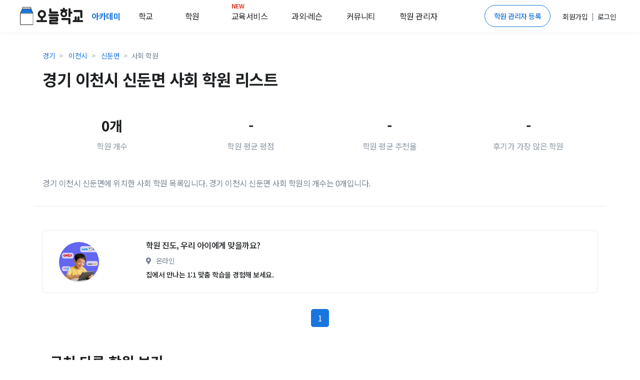

--- FILE ---
content_type: text/html; charset=utf-8
request_url: https://www.google.com/recaptcha/api2/aframe
body_size: 268
content:
<!DOCTYPE HTML><html><head><meta http-equiv="content-type" content="text/html; charset=UTF-8"></head><body><script nonce="T0PgyW77dUzveCx62rxPRA">/** Anti-fraud and anti-abuse applications only. See google.com/recaptcha */ try{var clients={'sodar':'https://pagead2.googlesyndication.com/pagead/sodar?'};window.addEventListener("message",function(a){try{if(a.source===window.parent){var b=JSON.parse(a.data);var c=clients[b['id']];if(c){var d=document.createElement('img');d.src=c+b['params']+'&rc='+(localStorage.getItem("rc::a")?sessionStorage.getItem("rc::b"):"");window.document.body.appendChild(d);sessionStorage.setItem("rc::e",parseInt(sessionStorage.getItem("rc::e")||0)+1);localStorage.setItem("rc::h",'1764151545317');}}}catch(b){}});window.parent.postMessage("_grecaptcha_ready", "*");}catch(b){}</script></body></html>

--- FILE ---
content_type: image/svg+xml
request_url: https://d2c8akc1t97nhh.cloudfront.net/static/images/today_school/todayschool_logo_wide.svg
body_size: 4233
content:
<?xml version="1.0" encoding="utf-8"?>
<!-- Generator: Adobe Illustrator 26.5.0, SVG Export Plug-In . SVG Version: 6.00 Build 0)  -->
<svg version="1.1" id="Layer_1" xmlns="http://www.w3.org/2000/svg" xmlns:xlink="http://www.w3.org/1999/xlink" x="0px" y="0px"
	 viewBox="0 0 3198 903" style="enable-background:new 0 0 3198 903;" xml:space="preserve">
<style type="text/css">
	.st0{clip-path:url(#SVGID_00000098908198470394806700000018128595858890469774_);}
	.st1{clip-path:url(#SVGID_00000039099660028762736960000007954663844190042296_);fill:#202020;}
	.st2{clip-path:url(#SVGID_00000014610652138237435940000010843187695866102925_);}
	.st3{clip-path:url(#SVGID_00000177444442655630819100000010715472774121930426_);fill:#202020;}
	.st4{clip-path:url(#SVGID_00000060730729485683757590000018402337090993110713_);}
	.st5{clip-path:url(#SVGID_00000182529668860744352460000014024363267011430324_);fill:#202020;}
	.st6{clip-path:url(#SVGID_00000085247616766159004890000012886079854524613784_);}
	.st7{clip-path:url(#SVGID_00000132086603192212723420000013882723775969672630_);fill:#202020;}
	.st8{clip-path:url(#SVGID_00000151514624350721225550000014699975793030482575_);enable-background:new    ;}
	.st9{clip-path:url(#SVGID_00000045597799588459236290000008217472496757832357_);}
	.st10{clip-path:url(#SVGID_00000034798705590084056980000010545602009928781440_);fill:#FFFFFF;}
	.st11{clip-path:url(#SVGID_00000173871762513647641270000013108520724416633021_);enable-background:new    ;}
	.st12{clip-path:url(#SVGID_00000159468640553744886030000017566220614607279271_);}
	.st13{clip-path:url(#SVGID_00000061470172749238832440000006842278695466558352_);fill:#FFFFFF;}
	.st14{clip-path:url(#SVGID_00000138534905870820524380000009700858036019542923_);}
	.st15{clip-path:url(#SVGID_00000076592866426050883290000008441714196368524959_);enable-background:new    ;}
	.st16{clip-path:url(#SVGID_00000006710001404516868880000008373040606673446829_);}
	.st17{clip-path:url(#SVGID_00000079452570602659912490000012484528721109048198_);fill:#1976DE;}
	.st18{clip-path:url(#SVGID_00000122714554734322826130000001743006762947427713_);}
	.st19{clip-path:url(#SVGID_00000153707381873874299050000011856607072938801839_);enable-background:new    ;}
	.st20{clip-path:url(#SVGID_00000018229969494985266740000006527152238319660928_);}
	.st21{clip-path:url(#SVGID_00000032623683095707124360000013478559710103987600_);fill:#202020;}
</style>
<g>
	<defs>
		<path id="SVGID_1_" d="M3153.7,206.1c0.5,2.8,0.7,5.7,0.7,8.7c0,33.1,0,66.3,0,99.4c0,63.8,0,127.6,0,191.4
			c0,29.5-23.9,53.4-53.4,53.4c-29.5,0-53.4-23.9-53.4-53.4c0-63.6,0-127.2,0-190.8c0-18.7-0.1-37.4-0.2-56.1h-125.2
			c-55.6,0-111.2,0-166.9,0c-29.5,0-53.4-23.9-53.4-53.4c0-29.5,23.9-53.4,53.4-53.4c52.9,0,108.2,0,165.9,0
			c59.5,0,119-0.3,178.4-0.8c29.6-0.3,53.7,23.5,54,53c0,0.2,0,0.3,0,0.5C3153.7,205.1,3153.7,205.6,3153.7,206.1z M3010,658.2
			c44.7-0.1,89.4-0.4,134.1-0.7c29.2-0.2,53.1,23.3,53.3,52.5c0,0.1,0,0.3,0,0.4c0,29.5-23.9,53.4-53.4,53.4
			c-71.9,0-143.8,0-215.8,0c-72.9,0-145.8,0-218.7,0c-29.1,0-52.7-23.6-52.7-52.7c0-29.1,23.6-52.7,52.7-52.7h51.7V519.1
			c0-29.5,23.9-53.4,53.4-53.4s53.4,23.9,53.4,53.4v139.2h35.2V519.1c0-29.5,23.9-53.4,53.4-53.4c29.5,0,53.4,23.9,53.4,53.4V658.2z
			"/>
	</defs>
	<clipPath id="SVGID_00000155851396434712035030000006823917883148342200_">
		<use xlink:href="#SVGID_1_"  style="overflow:visible;"/>
	</clipPath>
	<g style="clip-path:url(#SVGID_00000155851396434712035030000006823917883148342200_);">
		<defs>
			<rect id="SVGID_00000116203903464013850090000008926317487352289196_" width="3198" height="903"/>
		</defs>
		<clipPath id="SVGID_00000183225408801233829660000014534760916227701427_">
			<use xlink:href="#SVGID_00000116203903464013850090000008926317487352289196_"  style="overflow:visible;"/>
		</clipPath>
		
			<rect x="2651.8" y="146.1" style="clip-path:url(#SVGID_00000183225408801233829660000014534760916227701427_);fill:#202020;" width="550.5" height="622.6"/>
	</g>
</g>
<g>
	<defs>
		<path id="SVGID_00000018213168487128231080000007229510261834641850_" d="M2550.2,608.5c0.5,2.8,0.7,5.7,0.7,8.7
			c0,33.2,0,66.5,0,99.7c0,33.9,0,67.8,0,101.7c0,29.4-23.9,53.3-53.3,53.3s-53.3-23.9-53.3-53.3c0-33.7,0-67.3,0-101
			c0-18.7-0.1-37.4-0.2-56.2h-125c-59.8,0-119.7,0-179.5,0c-29.5,0-53.5-23.9-53.5-53.5c0-29.5,23.9-53.5,53.5-53.5
			c59.5,0,119,0,178.6,0c59.3,0,118.6-0.3,178-0.8c29.6-0.3,53.8,23.5,54.1,53.1c0,0.2,0,0.3,0,0.5
			C2550.2,607.7,2550.2,608.1,2550.2,608.5z M2216.7,422.6c42.6,0,77.2-34.7,77.2-77.4c0-42.8-34.6-77.4-77.2-77.4
			s-77.2,34.7-77.2,77.4C2139.5,387.9,2174.1,422.6,2216.7,422.6z M2270,116.7c28-0.1,56.1-0.3,84.1-0.6
			c26.3-0.2,47.9,20.9,48.2,47.2c0,0.2,0,0.3,0,0.5c0,26.6-21.6,48.2-48.2,48.2h-33.9c39.4,30.9,64.7,79,64.7,133.1
			c0,93.2-75.4,168.8-168.3,168.8c-92.9,0-168.3-75.6-168.3-168.8c0-54.1,25.3-102.2,64.7-133.1h-37.1c-26.3,0-47.6-21.3-47.6-47.6
			s21.3-47.6,47.6-47.6c29.1,0,58.2,0,87.3,0V86.4c0-29.5,23.9-53.4,53.4-53.4c29.5,0,53.4,23.9,53.4,53.4V116.7z M2556.4,337.8
			v120.4c0,29.4-23.9,53.3-53.3,53.3c-29.4,0-53.3-23.9-53.3-53.3c0-57.4,0-114.9,0-172.3c0-57.2-0.3-114.5-0.8-171.7
			c-0.3-29.5,23.4-53.6,52.9-53.9c0.2,0,0.3,0,0.5,0c29.8,0,54,24.2,54,54v115.2h40.3c29.9,0,54.1,24.2,54.1,54.1
			c0,29.9-24.2,54.1-54.1,54.1H2556.4z"/>
	</defs>
	<clipPath id="SVGID_00000153684533573662286610000011709069696261241791_">
		<use xlink:href="#SVGID_00000018213168487128231080000007229510261834641850_"  style="overflow:visible;"/>
	</clipPath>
	<g style="clip-path:url(#SVGID_00000153684533573662286610000011709069696261241791_);">
		<defs>
			<rect id="SVGID_00000045603126815472509360000015796490962635952822_" width="3198" height="903"/>
		</defs>
		<clipPath id="SVGID_00000052077122186843856420000018140677812779094950_">
			<use xlink:href="#SVGID_00000045603126815472509360000015796490962635952822_"  style="overflow:visible;"/>
		</clipPath>
		
			<rect x="2023.2" y="28" style="clip-path:url(#SVGID_00000052077122186843856420000018140677812779094950_);fill:#202020;" width="632.6" height="848.8"/>
	</g>
</g>
<g>
	<defs>
		<path id="SVGID_00000089565481334136115950000015289005914389529772_" d="M1972.1,412.4c0,29.9-24.2,54.1-54.1,54.1h-432.4
			c-29.9,0-54.1-24.2-54.1-54.1c0-29.9,24.2-54.1,54.1-54.1h432.4C1947.9,358.3,1972.1,382.5,1972.1,412.4z M1476.6,277.2V115.1
			c0-29.9,24.2-54.1,54.1-54.1s54.1,24.2,54.1,54.1v108.1H1873c29.9,0,54.1,24.2,54.1,54.1c0,29.9-24.2,54.1-54.1,54.1h-342.3
			C1500.8,331.3,1476.6,307.1,1476.6,277.2z M1530.7,871.8c-29.9,0-54.1-24.2-54.1-54.1V682.7c0-29.9,24.2-54.1,54.1-54.1H1819v-27
			h-288.3c-29.9,0-54.1-24.2-54.1-54.1c0-29.9,24.2-54.1,54.1-54.1H1873c29.9,0,54.1,24.2,54.1,54.1v135.1
			c0,29.9-24.2,54.1-54.1,54.1h-288.3v27H1873c29.9,0,54.1,24.2,54.1,54.1s-24.2,54.1-54.1,54.1H1530.7z"/>
	</defs>
	<clipPath id="SVGID_00000030484713463993915850000010351417421842885271_">
		<use xlink:href="#SVGID_00000089565481334136115950000015289005914389529772_"  style="overflow:visible;"/>
	</clipPath>
	<g style="clip-path:url(#SVGID_00000030484713463993915850000010351417421842885271_);">
		<defs>
			<rect id="SVGID_00000073688146903110279420000002785658127499434155_" width="3198" height="903"/>
		</defs>
		<clipPath id="SVGID_00000126294790862432583990000017273651067162253714_">
			<use xlink:href="#SVGID_00000073688146903110279420000002785658127499434155_"  style="overflow:visible;"/>
		</clipPath>
		
			<rect x="1426.6" y="56" style="clip-path:url(#SVGID_00000126294790862432583990000017273651067162253714_);fill:#202020;" width="550.5" height="820.8"/>
	</g>
</g>
<g>
	<defs>
		<path id="SVGID_00000036965576753026703010000016534737888365844871_" d="M1105.8,464.6c58.5,0,105.9-47.5,105.9-106
			c0-58.5-47.4-106-105.9-106c-58.5,0-105.9,47.5-105.9,106C999.9,417.1,1047.3,464.6,1105.8,464.6z M1049.6,558.3
			c-87.1-24.5-151-104.7-151-199.8c0-114.6,92.8-207.5,207.2-207.5c114.4,0,207.2,92.9,207.2,207.5c0,98.1-68,180.3-159.4,201.9
			c1.2,4.4,1.8,9,1.8,13.8v82.5c54.1-0.1,108.1-0.4,162.2-0.8c29.6-0.2,53.8,23.6,54,53.2c0,0.1,0,0.3,0,0.4
			c0,29.9-24.2,54.1-54.1,54.1H884.4c-29.5,0-53.4-23.9-53.4-53.5c0-29.5,23.9-53.5,53.4-53.5h162.8v-82.5
			C1047.2,568.7,1048.1,563.4,1049.6,558.3z"/>
	</defs>
	<clipPath id="SVGID_00000182512777979354805860000016580223003011676054_">
		<use xlink:href="#SVGID_00000036965576753026703010000016534737888365844871_"  style="overflow:visible;"/>
	</clipPath>
	<g style="clip-path:url(#SVGID_00000182512777979354805860000016580223003011676054_);">
		<defs>
			<rect id="SVGID_00000103258931668207139920000013171154962120260495_" width="3198" height="903"/>
		</defs>
		<clipPath id="SVGID_00000021835804485689320580000017870924678370237364_">
			<use xlink:href="#SVGID_00000103258931668207139920000013171154962120260495_"  style="overflow:visible;"/>
		</clipPath>
		
			<rect x="826" y="146.1" style="clip-path:url(#SVGID_00000021835804485689320580000017870924678370237364_);fill:#202020;" width="550.5" height="622.6"/>
	</g>
</g>
<g>
	<defs>
		<rect id="SVGID_00000108286215681301539350000003901766337505829022_" x="125" y="16" width="426" height="71"/>
	</defs>
	<clipPath id="SVGID_00000070117095801624754970000004774374167874494876_">
		<use xlink:href="#SVGID_00000108286215681301539350000003901766337505829022_"  style="overflow:visible;"/>
	</clipPath>
	<g style="clip-path:url(#SVGID_00000070117095801624754970000004774374167874494876_);enable-background:new    ;">
		<g>
			<defs>
				<rect id="SVGID_00000164502779007208178160000010528789443523076253_" x="120" y="11" width="436" height="81"/>
			</defs>
			<clipPath id="SVGID_00000123420981298354670650000014698966907413353387_">
				<use xlink:href="#SVGID_00000164502779007208178160000010528789443523076253_"  style="overflow:visible;"/>
			</clipPath>
			<g style="clip-path:url(#SVGID_00000123420981298354670650000014698966907413353387_);">
				<defs>
					<rect id="SVGID_00000043420585579299347800000004699421957085134772_" x="125" y="16" width="426" height="71"/>
				</defs>
				<clipPath id="SVGID_00000163753631937062279470000017438746398891312010_">
					<use xlink:href="#SVGID_00000043420585579299347800000004699421957085134772_"  style="overflow:visible;"/>
				</clipPath>
				
					<rect x="115" y="6" style="clip-path:url(#SVGID_00000163753631937062279470000017438746398891312010_);fill:#FFFFFF;" width="446" height="91"/>
			</g>
		</g>
	</g>
</g>
<g>
	<defs>
		<rect id="SVGID_00000054230670534594899330000013551595608564067995_" x="11" y="311.9" width="641.7" height="561.7"/>
	</defs>
	<clipPath id="SVGID_00000098907936312899741640000018092433658741281213_">
		<use xlink:href="#SVGID_00000054230670534594899330000013551595608564067995_"  style="overflow:visible;"/>
	</clipPath>
	<g style="clip-path:url(#SVGID_00000098907936312899741640000018092433658741281213_);enable-background:new    ;">
		<g>
			<defs>
				<rect id="SVGID_00000096026794354007442260000016287833886403924871_" x="5" y="306" width="653" height="573"/>
			</defs>
			<clipPath id="SVGID_00000046318588678304772080000013069525526191003839_">
				<use xlink:href="#SVGID_00000096026794354007442260000016287833886403924871_"  style="overflow:visible;"/>
			</clipPath>
			<g style="clip-path:url(#SVGID_00000046318588678304772080000013069525526191003839_);">
				<defs>
					<rect id="SVGID_00000171688952935626694090000005435456347368004009_" x="10" y="311" width="643" height="563"/>
				</defs>
				<clipPath id="SVGID_00000168099514474245517280000013748203383240182439_">
					<use xlink:href="#SVGID_00000171688952935626694090000005435456347368004009_"  style="overflow:visible;"/>
				</clipPath>
				
					<rect x="1" y="301.9" style="clip-path:url(#SVGID_00000168099514474245517280000013748203383240182439_);fill:#FFFFFF;" width="661.7" height="581.7"/>
			</g>
		</g>
	</g>
</g>
<g>
	<defs>
		<polygon id="SVGID_00000180358627834497452330000016545413072961618598_" points="123.9,102.3 559.2,102.3 658.7,316.2 19,316.2 
					"/>
	</defs>
	<clipPath id="SVGID_00000088094210124989108840000004392879972783817404_">
		<use xlink:href="#SVGID_00000180358627834497452330000016545413072961618598_"  style="overflow:visible;"/>
	</clipPath>
	<g style="clip-path:url(#SVGID_00000088094210124989108840000004392879972783817404_);">
		<defs>
			<rect id="SVGID_00000111887882877664541100000007762098231580373925_" width="3198" height="903"/>
		</defs>
		<clipPath id="SVGID_00000138574081955376894190000018161586081947208626_">
			<use xlink:href="#SVGID_00000111887882877664541100000007762098231580373925_"  style="overflow:visible;"/>
		</clipPath>
		<g style="clip-path:url(#SVGID_00000138574081955376894190000018161586081947208626_);enable-background:new    ;">
			<g>
				<defs>
					<rect id="SVGID_00000132779730908776575290000001285831350066320517_" x="13" y="97" width="651" height="225"/>
				</defs>
				<clipPath id="SVGID_00000160192161419635044090000009124407320189554841_">
					<use xlink:href="#SVGID_00000132779730908776575290000001285831350066320517_"  style="overflow:visible;"/>
				</clipPath>
				<g style="clip-path:url(#SVGID_00000160192161419635044090000009124407320189554841_);">
					<defs>
						<rect id="SVGID_00000137815270871869101610000009409089262335171500_" x="18" y="102" width="641" height="215"/>
					</defs>
					<clipPath id="SVGID_00000098925208131302238770000018134860631880507068_">
						<use xlink:href="#SVGID_00000137815270871869101610000009409089262335171500_"  style="overflow:visible;"/>
					</clipPath>
					
						<rect x="9" y="92.3" style="clip-path:url(#SVGID_00000098925208131302238770000018134860631880507068_);fill:#1976DE;" width="659.7" height="233.9"/>
				</g>
			</g>
		</g>
	</g>
</g>
<g>
	<defs>
		<path id="SVGID_00000142897208856197608440000010389120469939067530_" d="M24.6,334.9v527.8c0,8.8,7.2,16,16,16h595.7
			c8.8,0,16-7.2,16-16V334.9H24.6z M542.8,82V40c0-8.8-7.2-16-16-16H150.9c-8.8,0-16,7.2-16,16v42H542.8z M546.9,106H135.3
			L28.2,310.9h621.6L546.9,106z M676.3,312.8v549.8c0,22.1-17.9,40-40,40H40.6c-22.1,0-40-17.9-40-40V312.5v-1.6L111,99.6V40
			c0-22.1,17.9-40,40-40h375.8c22.1,0,40,17.9,40,40v52L676.3,312.8z"/>
	</defs>
	<clipPath id="SVGID_00000135691971278931896210000000055212220194577837_">
		<use xlink:href="#SVGID_00000142897208856197608440000010389120469939067530_"  style="overflow:visible;"/>
	</clipPath>
	<g style="clip-path:url(#SVGID_00000135691971278931896210000000055212220194577837_);">
		<defs>
			<rect id="SVGID_00000014633945345511662940000008844486538729957265_" width="3198" height="903"/>
		</defs>
		<clipPath id="SVGID_00000140721065719359971320000013829460180673905329_">
			<use xlink:href="#SVGID_00000014633945345511662940000008844486538729957265_"  style="overflow:visible;"/>
		</clipPath>
		<g style="clip-path:url(#SVGID_00000140721065719359971320000013829460180673905329_);enable-background:new    ;">
			<g>
				<defs>
					<rect id="SVGID_00000124868874942975014630000010436389446968593826_" x="-5" y="-5" width="687" height="913"/>
				</defs>
				<clipPath id="SVGID_00000013898607713813072000000004296640633678364091_">
					<use xlink:href="#SVGID_00000124868874942975014630000010436389446968593826_"  style="overflow:visible;"/>
				</clipPath>
				<g style="clip-path:url(#SVGID_00000013898607713813072000000004296640633678364091_);">
					<defs>
						<rect id="SVGID_00000038415383323795456460000003687500418863508886_" width="677" height="903"/>
					</defs>
					<clipPath id="SVGID_00000139269539182365223790000001000482432026475437_">
						<use xlink:href="#SVGID_00000038415383323795456460000003687500418863508886_"  style="overflow:visible;"/>
					</clipPath>
					
						<rect x="-9.4" y="-10" style="clip-path:url(#SVGID_00000139269539182365223790000001000482432026475437_);fill:#202020;" width="695.7" height="922.6"/>
				</g>
			</g>
		</g>
	</g>
</g>
</svg>
